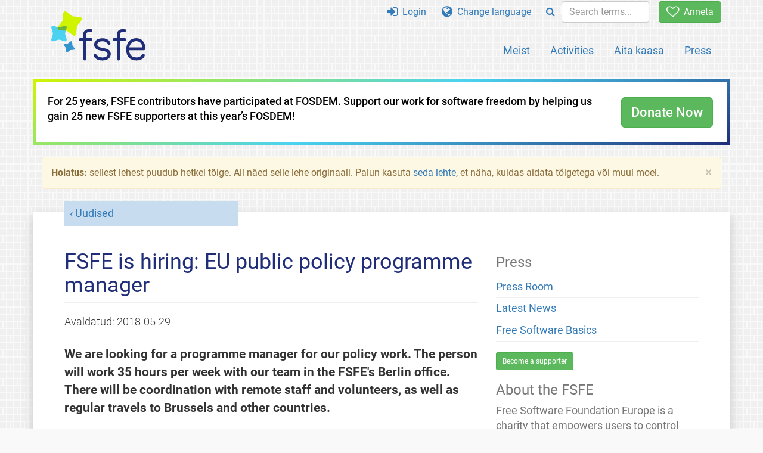

--- FILE ---
content_type: text/html; charset=UTF-8
request_url: https://fsfe.org/news/2018/news-20180529-01.et.html
body_size: 5113
content:
<!DOCTYPE html>
<html lang="et" class="et no-js
      "><head><meta http-equiv="Content-Type" content="text/html; charset=utf-8"><meta name="robots" content="noindex"><meta name="viewport" content='width=device-width, initial-scale=1.0"'><meta http-equiv="X-UA-Compatible" content="IE=edge"><link rel="stylesheet" media="all" href="/look/main.css?20230215" type="text/css"><link rel="stylesheet" media="print" href="/look/print.css" type="text/css"><link rel="icon" href="/graphics/fsfe.ico" type="image/x-icon"><link rel="apple-touch-icon" href="/graphics/touch-icon.png" type="image/png"><link rel="apple-touch-icon-precomposed" href="/graphics/touch-icon.png" type="image/png"><link rel="alternate" title="FSFE " href="/news/news.et.rss" type="application/rss+xml"><link rel="alternate" title="FSFE " href="/events/events.et.rss" type="application/rss+xml"><link type="text/html" rel="alternate" hreflang="en" lang="en" href="/news/2018/news-20180529-01.en.html" title="English"><link type="text/html" rel="alternate" hreflang="fr" lang="fr" href="/news/2018/news-20180529-01.fr.html" title="Français"><meta name="description" content="We are looking for a programme manager for our policy work. The person will work 35 hours per week with our team in the FSFE's Berlin office. There will be..."><meta name="fediverse:creator" content="@fsfe@mastodon.social"><meta name="twitter:card" content="summary"><meta name="twitter:site" content="@fsfe"><meta name="twitter:image" content="https://fsfe.org/graphics/logo-text_square.png"><meta name="twitter:title" content="FSFE is hiring: EU public policy programme manager  - FSFE"><meta name="twitter:description" content="We are looking for a programme manager for our policy work. The person will work 35 hours per week with our team in the FSFE's Berlin office. There will be..."><meta property="og:type" content="article"><meta property="og:site_name" content="FSFE - Free Software Foundation Europe"><meta property="og:image" content="https://fsfe.org/graphics/logo-text_square.png"><meta property="og:locale" content="et"><meta property="og:url" content="https://fsfe.org/news/2018/news-20180529-01.html"><meta property="og:title" content="FSFE is hiring: EU public policy programme manager  - FSFE"><meta property="og:description" content="We are looking for a programme manager for our policy work. The person will work 35 hours per week with our team in the FSFE's Berlin office. There will be..."><script src="/scripts/thirdparty/jquery.min.js"></script><script src="/scripts/thirdparty/modernizr.custom.65251.js"></script><title>FSFE is hiring: EU public policy programme manager  - FSFE</title></head><body class="news"><!--This file was generated by an XSLT script. Please do not edit.--><nav id="translations" class="alert"><a class="close" data-toggle="collapse" data-target="#translations" href="#">
          ×
        </a><a class="contribute-translation" href="/contribute/translators/index.et.html">Tõlkimine</a><ul><li><a href="/news/2018/news-20180529-01.en.html">English</a></li><li><a href="/news/2018/news-20180529-01.fr.html">Français</a></li></ul></nav><header id="top"><div id="masthead"><a id="logo" aria-label="FSFE Logo" href="/"><span>Free Software Foundation Europe</span></a></div><nav id="menu"><p>Go to:</p><ul id="direct-links"><li id="direct-to-menu-list"><a href="#menu-list">Menu</a></li><li id="direct-to-content"><a href="#content">Content</a></li><li id="direct-to-page-info"><a href="#page-info">Page info</a></li></ul><input type="checkbox" id="burger"><label for="burger"><i class="fa fa-bars fa-lg"></i></label><div id="menu-list"><ul><li id="menu-donate"><a href="https://my.fsfe.org/donate?referrer=https://fsfe.org/news/2018/news-20180529-01.html"><i class="fa fa-heart-o fa-lg"></i> Anneta</a></li></ul><ul id="menu-sections"><li><a href="/about/about.et.html">Meist</a></li><li><a href="/activities/activities.et.html">Activities</a></li><li><a href="/contribute/contribute.et.html">Aita kaasa</a></li><li class="visible-xs"><a href="/news/news.et.html">Latest News</a></li><li class="visible-xs"><a href="/events/events.et.html">Upcoming Events</a></li><li class="visible-xs"><a href="/news/podcast.et.html">Podcast</a></li><li><a href="/press/press.et.html">Press</a></li></ul><ul><li><a href="https://my.fsfe.org/"><i class="fa fa-sign-in fa-lg"></i> Login</a></li><li id="menu-translations"><a href="#translations" data-toggle="collapse" data-target="#translations"><i class="fa fa-globe fa-lg"></i> Change language</a></li><li id="menu-search-box"><form method="GET" action="/search/search.et.html"><div class="input-group"><div class="input-group-btn"><button class="btn btn-primary" type="submit" aria-label="Search"><i class="fa fa-search"></i></button></div><input placeholder="Search terms..." type="text" name="q" size="10" class="form-control"></div></form></li></ul></div></nav></header><div class="topbanner"><div id="topbanner-border"><div id="topbanner-inner"><div class="text-button-box" style="direction: ltr;" filename=".topbanner"><div class="row"><div class="col-xs-12 col-sm-9 col-md-10"><p>For 25 years, FSFE contributors have participated at FOSDEM. Support our work for software freedom by helping us gain 25 new FSFE supporters at this year’s FOSDEM!
	    </p></div><div class="col-xs-12 col-sm-3 col-md-2"><a class="btn btn-lg btn-success" href="https://my.fsfe.org/donate?referrer=topbanner">Donate Now</a></div></div></div></div></div></div><div id="notifications"><div class="alert warning yellow"><a class="close" data-dismiss="alert" href="#" aria-hidden="true">
            ×
          </a><p><strong>Hoiatus: </strong>
    sellest lehest puudub hetkel tõlge. All näed selle lehe originaali.
		Palun kasuta
		<a href="/contribute/contribute.et.html">seda lehte</a>, et näha, kuidas
		aidata tõlgetega või muul moel.
	</p></div><div id="infobox"></div></div><main><div id="content" lang="en"><p id="category"><a href="/news/news.et.html">Uudised</a></p><h1 id="id-fsfe-is-hiring-eu-public-policy-programme-manager">
    FSFE is hiring: EU public policy programme manager
  </h1><div id="article-metadata"><span class="published-on">Avaldatud: </span><time class="dt-published">2018-05-29</time></div><p>We are looking for a programme manager for our policy work. The person will work 35 hours per week with our team in the FSFE's Berlin office. There will be coordination with remote staff and volunteers, as well as regular travels to Brussels and other countries.</p><h2 id="aboutthefsfe">About the FSFE</h2><p>Free Software Foundation Europe is a charity that empowers users to control technology. Software is deeply involved in all aspects of our lives; and it is important that this technology empowers rather than restricts us. Free Software gives everybody the rights to use, understand, adapt, and share software. These rights help support other fundamental freedoms like freedom of speech, press, and privacy.</p><p>The FSFE helps individuals and organisations to understand how Free Software contributes to freedom, transparency, and self-determination. It enhances users' rights by abolishing barriers to Free Software adoption, encourages people to use and develop Free Software, and provides resources to enable everyone to further promote Free Software in Europe.</p><p>Our main policy topics cover Free Software and Open Standards issues on the EU and member state level. Currently the main focus is on <a href="https://publiccode.eu">"Public Money Public Code"</a> campaign, <a href="http://savecodeshare.eu/">"Save Code Share"</a>, <a href="/activities/radiodirective/index.et.html">"EU Radio Lockdown directive"</a> </p><p>We work together with the European Commission and Parliament, as well as with politicians and civil servants in EU countries. This work is either done directly by staff or together with volunteers, as well as other Free Software and digital rights associations around Europe.</p><h2 id="mainresponsibilities">Main responsibilities</h2><ul><li>Identify and monitor EU policy developments and alert the FSFE's network on relevant issues;</li><li>Lead or support policy campaigns by the FSFE</li><li>Prepare and organise events and meetings with the community and policy makers;</li><li>Ad-hoc research on diverse policy areas;</li><li>Contribute to the delivery of EU projects and actively monitor further opportunities;</li><li>Support the creation of communication materials;</li><li>Represent the FSFE towards policy makers and other actors on all levels in EU institutions.</li></ul><h2 id="qualifications">Qualifications</h2><ul><li>Knowledge of EU's political environment, plus ability to understand or learn the policy environment of Member States on demand. Ideally demonstrated by work experience.</li><li>Strong written and verbal communication skills, ideally public speaking skills.</li><li>Ability to find compromises when working within the team and with other partner organisations.</li><li>Good knowledge about the Free Software field and affinity with the FSFE's values and mission</li><li>Being able to explain technical issues to policy makers and policy issues to a mainly technical community</li><li>Fluency in written and spoken English; other EU languages (ideally French or German) are considered an asset</li><li>Experience in campaigning for social and political issues</li><li>Knowledge and/or experience in understanding the non-profit sector, especially experience in working with volunteers.</li><li>Work experience in the policy related field</li><li>Knowledge how to use a GNU/Linux laptop is a plus.</li></ul><h2 id="attitude">Attitude</h2><p>We are looking for a reliable team player who is passionate about
driving new initiatives to make the world a better place for further
generations. While working patiently and discreetly on concrete mid-term
improvements you should do this in a sustainable way and keep the
long-term focus on the FSFE's mission.</p><h2 id="howtoapply">How to apply</h2><p>To apply please send a maximum one-page cover letter including a salary
proposal for a 35 hour week and a maximum two-page CV (only PDFs are
accepted) by email to &#106;&#x006f;&#98;&#x0073;&#64;&#102;&#x0073;&#102;e.&#x006f;r&#x0067; subject "Policy" (your personal data
will be deleted 3 months after we took a decision). Closing date for
applications is <strong>24 June 2018</strong>. Interviews with selected candidates
will take place in early July. Start date for the job would be ~15
August 2018.</p><p>Free Software is meant to serve everyone regardless of their age,
ability or disability, gender identity, sex, race, religion, or sexual
orientation. Hence, we encourage applications from all backgrounds and
promise to judge all applications on merit, without reference to any of
the characteristics listed.  To promote diversity and equality in the
Free Software community, we will give preference to applicants who
identify as part of a traditionally underrepresented demographic in
technology for applications of equal strength.</p><footer id="tags"><h2>Tags</h2><ul class="tags"><li><a href="/tags/tagged-internal.et.html">Internal</a></li><li><a href="/tags/tagged-policy.et.html">Policy</a></li><li><a href="/tags/tagged-career.et.html">Job position</a></li></ul></footer></div><aside id="sidebar"><h3>Press</h3><ul><li><a href="/press/press.et.html">Press Room</a></li><li><a href="/news/news.et.html">Latest News</a></li><li><a href="/freesoftware/freesoftware.et.html">Free Software Basics</a></li></ul><a href="https://my.fsfe.org/support" class="small-donate">Become a supporter</a><h3 class="promo">About the FSFE</h3><p>
      Free Software Foundation Europe is a charity that empowers users to
      control technology.
    </p><p>
      Software is deeply involved in all aspects of our lives. It is important
      that this technology empowers rather than restricts us. Free Software
      gives everybody the rights to use, study, share, and improve software.
      These rights help support other fundamental rights like freedom of
      speech, freedom of press, and privacy.
    </p><a href="/about/about.et.html" class="learn-more">Loe lisa</a></aside></main><aside id="followup" class="subscribe-nl"><h2>Subscribe to our email updates</h2><p>Our experts inform you about current news, events, activities, and how you can contribute.<span style="font-size:0.8em">
              (<a href="/about/legal/imprint.et.html#id-privacy-policy"><span style="color:white; text-decoration: underline;">Privacy Policy</span></a>)
            </span></p><form class="form-inline" id="formnl" name="formnl" method="POST" action="https://my.fsfe.org/subscribe"><input type="hidden" name="language" value="en"><input type="input" style="display: none !important" name="password" tabindex="-1" autocomplete="off"><input id="yourname" name="name" type="text" required="required" placeholder="Your Name"><input id="email" name="email1" type="email" required="required" placeholder="Email Address"><fsfe-cd-referrer-input></fsfe-cd-referrer-input><input type="hidden" name="wants_info" value="yes"><input type="hidden" name="wants_newsletter_info" value="yes"><input type="hidden" name="category" value="i"><input id="submit" type="submit" value="Telli"></form></aside><nav id="direct-to-top"><a href="#top">Go to the top</a></nav><footer><div id="footer-social-media"><div><p class="share-buttons footer"><a href="https://mastodon.social/@fsfe"><img src="/graphics/services/mastodon.png" alt="Mastodon" title="Mastodon"></a><a href="https://media.fsfe.org/a/fsfe/videos"><img src="/graphics/services/peertube.png" alt="Peertube" title="Peertube"></a></p></div></div><div id="page-info"><div><p>Copyright © 2001-2026 <a href="/">Free Software Foundation Europe</a>.</p><p>
    Except as otherwise noted, the content of this particular page is licensed under the <a href="https://creativecommons.org/licenses/by-sa/4.0/">Creative Commons Attribution Share-Alike 4.0 License (CC-BY-SA 4.0)</a>.
    For more information, please refer to our website content <a href="/about/license-policy.et.html">licensing policy</a>.
  </p></div><div><p><a href="/about/contact.et.html">Contact us</a></p><p><a href="/about/jobs/index.et.html">Jobs</a></p><p><a href="/about/legal/imprint.et.html">Imprint</a></p><p><a href="/about/legal/imprint.et.html#id-privacy-policy">Privacy Policy</a></p><p><a href="/about/transparency-commitment.et.html">Transparency Commitment</a></p><p><a href="/about/js-licences.et.html" data-jslicense="1">JavaScript Licences</a></p></div><div><p><a rel="nofollow" href="https://git.fsfe.org/FSFE/fsfe-website/src/branch/master/fsfe.org/news/2018/news-20180529-01.en.xhtml">Lähtekood</a></p><p><a href="/contribute/web/web.et.html">Contribute to the Web team</a></p><p><a href="/contribute/translators/translators.et.html">Tõlkimine</a></p><p></p></div></div></footer><script src="/scripts/thirdparty/bootstrap.custom.js"></script></body></html>
